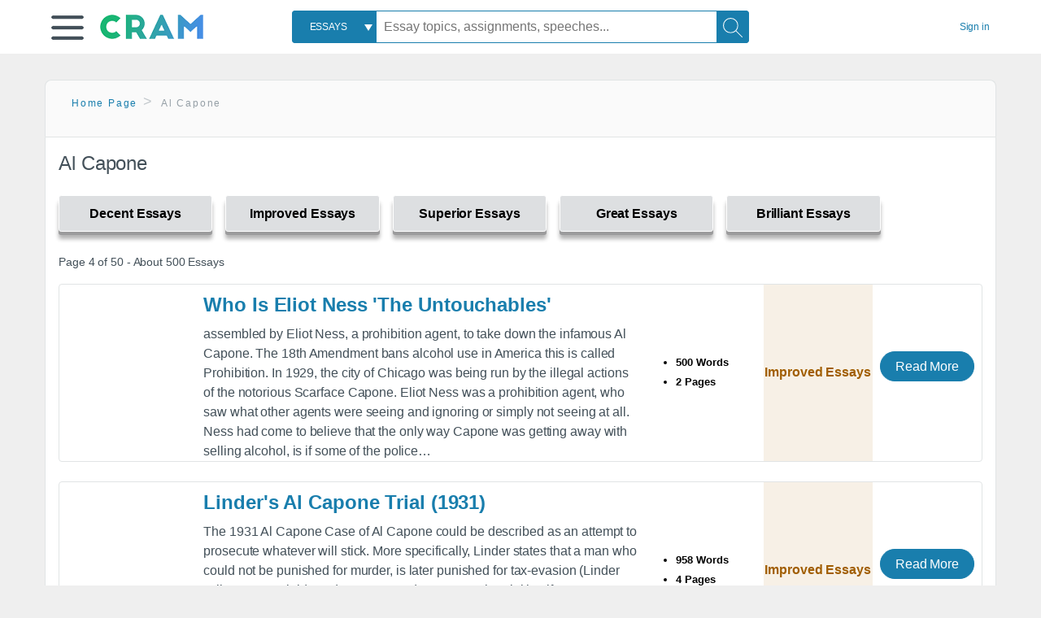

--- FILE ---
content_type: text/html; charset=UTF-8
request_url: https://www.cram.com/subjects/al-capone/4
body_size: 2411
content:
<!DOCTYPE html>
<html lang="en">
<head>
    <meta charset="utf-8">
    <meta name="viewport" content="width=device-width, initial-scale=1">
    <title></title>
    <style>
        body {
            font-family: "Arial";
        }
    </style>
    <script type="text/javascript">
    window.awsWafCookieDomainList = ['monografias.com','cram.com','studymode.com','buenastareas.com','trabalhosfeitos.com','etudier.com','studentbrands.com','ipl.org','123helpme.com','termpaperwarehouse.com'];
    window.gokuProps = {
"key":"AQIDAHjcYu/GjX+QlghicBgQ/7bFaQZ+m5FKCMDnO+vTbNg96AEYu9KlIH1uFG9YYkahiRf7AAAAfjB8BgkqhkiG9w0BBwagbzBtAgEAMGgGCSqGSIb3DQEHATAeBglghkgBZQMEAS4wEQQMQ9T3cDcw+r/kDAqrAgEQgDuFtlVWMcdBTJNubbWyYnFs86RLeZ/0Xzz4PIaBvbJbUNeY6PO6NNrI91dYimekTQmv0N7nMLL7SwSdxQ==",
          "iv":"D549MgBZ9wAACX/T",
          "context":"YyV86cMHZ96U5prm7XVkdpgVlDWqUuynb8rT/qKHDEHXg0nVow9kJ/t4XoHCICphnNFweX4ZrvcaLGxjkx9WUgERSzaoacTnAwHPZLz4sDJtjingnitWURkmludKKYfvb6YzRaKFiKYJg3Levu9Apm2BP2X6gLlBsAXnONCO8mA3rIhrWQv9VPcPBU/[base64]/6/sU9fSGNA/LDAT+iFBEYKRH+aKJPkB0YTUjHyIzlULwNqsdI0mEjIpRZZZ1/KYcspA5SjxZjsMGMdsUr+WOhDcMnDt8o0h1MsPOqFsm2XznAMrbLZ0YECSWiCV5R9jzYyK6HhS/yUUIslZwG+TwwSAte0+IhygaLnP79rA7lRCCWrq5kjUMnkrLgDy70y7O5JNaCyoTOrcaDMxtw52FY11sZjFNOuKHFCSjnBTdJMRjOrmBnzWA=="
};
    </script>
    <script src="https://ab840a5abf4d.9b6e7044.us-east-2.token.awswaf.com/ab840a5abf4d/b0f70ab89207/67ffe6c1202c/challenge.js"></script>
</head>
<body>
    <div id="challenge-container"></div>
    <script type="text/javascript">
        AwsWafIntegration.saveReferrer();
        AwsWafIntegration.checkForceRefresh().then((forceRefresh) => {
            if (forceRefresh) {
                AwsWafIntegration.forceRefreshToken().then(() => {
                    window.location.reload(true);
                });
            } else {
                AwsWafIntegration.getToken().then(() => {
                    window.location.reload(true);
                });
            }
        });
    </script>
    <noscript>
        <h1>JavaScript is disabled</h1>
        In order to continue, we need to verify that you're not a robot.
        This requires JavaScript. Enable JavaScript and then reload the page.
    </noscript>
</body>
</html>

--- FILE ---
content_type: text/html; charset=utf-8
request_url: https://www.cram.com/subjects/al-capone/4
body_size: 9363
content:
<!DOCTYPE html>
<html lang="en">
<head>
    <meta charset="utf-8">
    <script
    src="https://cdn.cookielaw.org/consent/8c5c61b2-0360-4b96-93b5-caf0e9f8d4ac/OtAutoBlock.js"
    type="text/javascript"
    ></script>
        <script data-ot-ignore type="text/javascript" src="https://ab840a5abf4d.edge.sdk.awswaf.com/ab840a5abf4d/b0f70ab89207/challenge.compact.js" defer></script>
     <link href="/frontend/criticalcss/category.min.css?v=2.2.8" media="screen" rel="stylesheet" type="text/css" >
    
    <!--route specific sync tags-->
    <script>
        window.dataLayer = window.dataLayer || [];
        var gtmEnv = 'true' ? 'production' : 'development';
        dataLayer.push({"environment": gtmEnv});
        dataLayer.push({"version":"2.2.8"});
        
    </script>
    
    <!-- Google Tag Manager -->
    <script>(function(w,d,s,l,i){w[l]=w[l]||[];w[l].push({'gtm.start':
            new Date().getTime(),event:'gtm.js'});var f=d.getElementsByTagName(s)[0],j=d.createElement(s),dl=l!='dataLayer'?'&l='+l:'';
            j.setAttributeNode(d.createAttribute('data-ot-ignore'));j.setAttribute('class','optanon-category-C0001');
            j.async=true;j.src='https://www.googletagmanager.com/gtm.js?id='+i+dl;f.parentNode.insertBefore(j,f);
    })(window,document,'script','dataLayer','GTM-KCC7SF');</script>
    <!-- End Google Tag Manager -->
    <title>Results Page 4 Al Capone | Cram</title>
    <meta http-equiv="X-UA-Compatible" content="IE=edge">
    <meta name="viewport" content="width=device-width, initial-scale=1.0">
    <meta name="Description" content="31-40(of 500) Free Essays from Cram | assembled by Eliot Ness, a prohibition agent, to take down the infamous Al Capone. The 18th Amendment bans alcohol use in America..."/>

    <link rel="canonical" href="https://www.cram.com/subjects/al-capone/4"/>

        <link rel="next" href="https://www.cram.com/subjects/al-capone/5"/>

        <link rel="prev" href="https://www.cram.com/subjects/al-capone/3"/>


</head>
<body class="gray-ultra-light--bg">
<!-- Google Tag Manager (noscript) -->
<noscript><iframe src="https://www.googletagmanager.com/ns.html?id=GTM-KCC7SF" height="0" width="0" style="display:none;visibility:hidden"></iframe></noscript>
<!-- End Google Tag Manager (noscript) -->

<div class="white--bg gray-ultra-light--bg-small">
   <nav class="row top-nav top-nav--slim">
      <div class="columns small-8 medium-4 large-3 full-height position-relative">
         <a href="javascript:void(0);" role="button" aria-label="Main menu open" aria-expanded="false" id="hamburgerExpand" class="burger full-height vert-align-middle display-inline-block cursor-pointer position-relative" data-bv-click="toggleVis():'burger-popup-menu';toggleAttr('aria-expanded','true','false'):'hamburgerExpand';">
            <img data-ot-ignore class="vert-center burger__hero-img" alt="burger-menu" src="//beckett.cram.com/1.17/images/icons/burger.png"/>     
                  
         </a>  
         <div class="card bv-popup card--bv-popup card--bv-popup--burger card--bv-popup--burger-left" id="burger-popup-menu">
            <ul class="card__menu-list ">
               <li class="card__menu-list-item text-xs">
                  <a class="card__menu-list-link display-block brand-primary--hover" 
                     href="/"
                     >
                  Home
                  </a>
               </li>
               <li class="card__menu-list-item card__menu-list-header text-xs">
                  <a class="card__menu-list-link display-block brand-primary--hover"
                     href="/flashcards" 
                     >
                  Flashcards
                  </a>
               </li>
               <li class="card__menu-list-item text-xs">
                  <a class="card__menu-list-link display-block brand-primary--hover" 
                     href="/flashcards/create"
                     >
                  Create Flashcards
                  </a>
               </li>
               <li class="card__menu-list-item text-xs">
                  <a class="card__menu-list-link display-block brand-primary--hover" 
                     href="/chat-with-pdf"
                     >
                  Chat with PDF
                  </a>
               </li>
               <li class="card__menu-list-item card__menu-list-header text-xs display-block">
                  <a class="card__menu-list-link display-block brand-primary--hover"  
                     href="/writing"
                     >
                  Essays
                  </a>
               </li>
               <li class="card__menu-list-item text-xs">
                  <a class="card__menu-list-link display-block brand-primary--hover"  
                     href="/topics"
                     >
                  Essay Topics
                  </a>
               </li>
               <li class="card__menu-list-item text-xs display-block">
                  <a class="card__menu-list-link display-block brand-primary--hover"  
                     href="/writing-tool/edit"
                     >
                  Language and Plagiarism Checks
                  </a>
               </li>
            </ul>
         </div>        
         <div class="show-for-large display-inline-block full-height">
            <a href="/" class="cursor-pointer">
               <img data-ot-ignore name="Homepage" class="vert-center" src="//beckett.cram.com/1.17/images/logos/cram/logo-cram.png" width="127" height="30"/>
            </a>
         </div>
         <div class="hide-for-large-up display-inline-block vert-align-middle full-height">
            <a href="/" class="cursor-pointer">
               <img data-ot-ignore name="Homepage" class="vert-center" src="//beckett.cram.com/1.17/images/logos/cram/logo-cram-mobile.png" width="84" height="20"/>
            </a>
         </div>
      </div>
      <div class="columns position-relative small-2 medium-6 large-6 full-height">
         <div class="search-box search-box--blue header-splat__search-box header-splat__search-box--custom-nav vert-center--medium " id="cram-search-box">
            <form class="toggle-trigger" id="" action="/search_results" method="">
               <a href="javascript:void(0);" role="combobox" class="center uppercase weight-500 text-xs cursor-pointer search-box__select" data-bv-click="toggleVis():'search-select-popup';">
               <span class="search-box__select-text">
               Essays
               </span>
               </a>
               <div class="card bv-popup card--bv-popup search-box__popup" id="search-select-popup">
                  <ul class="card__menu-list ">
                     <li class="card__menu-list-item cursor-pointer white align-left uppercase text-xs display-block">
                        <a class="card__menu-list-link display-block blue blue--hover" 
                           data-bv-click="setFocus():'search-box__input';toggleVis():'search-select-popup';">
                        Essays
                        </a>
                     </li>
                     <li class="card__menu-list-item cursor-pointer white align-left uppercase text-xs display-block">
                        <a class="card__menu-list-link display-block blue--hover" 
                           href="/"
                           >
                        FlashCards
                        </a>
                     </li>
                  </ul>
               </div>
               <input type="text" class="search-box__input search-box search-box__input--with-select search-box__input--splat-header" name="query" id="search-box__input" placeholder="Essay topics, assignments, speeches..." value=""/>
               <button aria-label="Search" class="search-box__button search-box__button search-box__button--splat-header" type="submit"/>
               <div class="search-box__svg-cont">
                <img class="search-box__svg search-box__svg-middle" src="//beckett.cram.com/1.17/images/icons/cram/magnifying-glass.svg"/>
               </div>
               </button>
            </form>
         </div>
         <div 
            class="header-splat__search-toggle-container header-splat__search-toggle-container--custom-nav">
                <div class="search-box__svg-cont">
                    <img
                        class="search-box__svg search-box__svg-middle" 
                        src="//beckett.cram.com/1.17/images/icons/cram/magnifying-glass-mobile.svg"
                        data-bv-click="toggleClass('conditionally-visible'):'cram-search-box';">
                </div>
         </div>
      </div>
      
      <div class="columns small-2 medium-2 large-1 full-height align-right">
         
         <div id="account-signin-link" class="green vert-center">
            <a href="/sign-in" class="brand-primary text-xs">Sign&nbsp;in</a>
         </div>

         <!--account menu-->
         <div id="account-signedin-menu" class="burger full-height vert-align-middle display-inline-block cursor-pointer position-relative" data-bv-click="toggleVis():'account-popup-menu';" style="display:none;">
            <img class="vert-center" src="//beckett.cram.com/1.17/images/icons/user-icon-blue.png"/>
            <div class="card bv-popup card--bv-popup card--bv-popup--burger card--bv-popup--burger-right" id="account-popup-menu">
               <ul class="card__menu-list ">
                  <li class="card__menu-list-item text-xs">
                     <a class="card__menu-list-link display-block brand-primary--hover" 
                        href="/dashboard-flashcards#flashcards"
                        >
                     Flashcard Dashboard
                     </a>
                  </li>
                  <li class="card__menu-list-item text-xs">
                     <a class="card__menu-list-link display-block brand-primary--hover" 
                        href="/dashboard"
                        >
                     Essay Dashboard
                     </a>
                  </li>
                  <li class="card__menu-list-item text-xs">
                     <a class="card__menu-list-link display-block brand-primary--hover" 
                        href="https://www.cram.com/dashboard/settings"
                        >
                     Essay Settings
                     </a>
                  </li>
                  <li class="card__menu-list-item text-xs">
                     <a class="card__menu-list-link display-block brand-primary--hover" 
                        href="/sign-out"
                        >
                     Sign Out
                     </a>
                  </li>
               </ul>
            </div>
         </div>
         <!--end account menu-->

      </div>
   </nav>
</div>


<div class="row padding-top-2 margin-2">
    <div class="columns position-relative small-12">
        <div class="section--rounded-top section--floating__tab-heading section-gray--bg">
            <ul class="nav-breadcrumbs margin-1 unstyled">
                        <li class="display-inline-block"><a href="/" class="nav-breadcrumbs__item brand-primary capitalize">Home Page</a></li>
                        <li class="nav-breadcrumbs__item capitalize display-inline-block">Al Capone</li>
            
            </ul>
        </div>
        <section class="section--floating section--rounded-bottom white--bg">
            <div class="columns small-12 medium-12 large-8 position-relative no-padding">
              <div id="divCategory" url="/subjects/al-capone" class="section-heading">
                  <h1 class="heading-m">Al Capone</h1>
              </div>
            </div>           
            <div id="divSpinner" class="sb-modal" style="display:none">
                <div style="overflow:hidden">
                    <div class="spinner">
                      Loading...
                  </div>
                </div>
            </div>
            <div class="columns large-12 position-relative no-padding">
                <div class="section-legend-essay-grade">
                        
                        <div class="columns small-4 medium-3 large-2 filter-tab-single grade-legend cursor-pointer " 
                        data-val="1" title="Include rating to filter" 
                        data-selected="false"><span>Decent Essays</span></div>
                        
                        <div class="columns small-4 medium-3 large-2 filter-tab-single grade-legend cursor-pointer " 
                        data-val="2" title="Include rating to filter" 
                        data-selected="false"><span>Improved Essays</span></div>
                        
                        <div class="columns small-4 medium-3 large-2 filter-tab-single grade-legend cursor-pointer " 
                        data-val="3" title="Include rating to filter" 
                        data-selected="false"><span>Superior Essays</span></div>
                        
                        <div class="columns small-4 medium-3 large-2 filter-tab-single grade-legend cursor-pointer " 
                        data-val="4" title="Include rating to filter" 
                        data-selected="false"><span>Great Essays</span></div>
                        
                        <div class="columns small-4 medium-3 large-2 filter-tab-single grade-legend cursor-pointer " 
                        data-val="5" title="Include rating to filter" 
                        data-selected="false"><span>Brilliant Essays</span></div>
              </div>  
            </div>             
            <ul id="paper-results" class="unstyled">
                <section>
                  <div class="row">
                    <div class="columns small-12 position-relative medium-12 large-12 no-padding">
                      <div class="columns small-12 medium-12 large-12 large-3 align-left margin-1 text-s">
                        <div>
                          Page 4 of 50 - About 500 Essays
                        </div>
                      </div>
                
                    </div>
                  </div>
                </section>
                    
                    <li>
                        <div class="columns small-12 medium-12 large-12 card box-shadow card-grade-essay">
                            <div class="columns small-12 medium-12 hide-for-large position-relative card-grade-essay-grade-col grade-improved-essays">
                                <div><span>Improved Essays</span></div>
                            </div>
                            <div class="columns small-4 medium-2 position-relative card-grade-essay-placeholder-col">
                              <a href="/essay/Who-Is-Eliot-Ness-The-Untouchables/4CBB2C0CCF68843F">
                                <img src="//beckett.cram.com/1.17/images/placeholders/default_paper_7.png" width="100%">
                              </a>
                            </div>
                            <div class="columns  small-8 medium-10 position-relative hide-for-large card-grade-essay-words-col padding-left-1-imp">
                                <a href="/essay/Who-Is-Eliot-Ness-The-Untouchables/4CBB2C0CCF68843F" class="hide-for-large">
                                  <h2 class="heading-s weight-700 brand-secondary">Who Is Eliot Ness &#x27;The Untouchables&#x27;</h2>
                                </a>
                                <ul>
                                  <li>500 Words</li>
                                  <li>2 Pages</li>
                                  
                                </ul>
                            </div>
                            <div class="columns small-12 medium-12 large-7 position-relative">
                                <div class="card-grade-essay-preview-col show-for-large">
                                  <a href="/essay/Who-Is-Eliot-Ness-The-Untouchables/4CBB2C0CCF68843F" class="show-for-large">
                                      <h2 class="heading-m weight-700 brand-secondary">Who Is Eliot Ness &#x27;The Untouchables&#x27;</h2>
                                  </a>
                                </div>
                                <p class="text-m break-word word-break text-ellipsis-after">assembled by Eliot Ness, a prohibition agent, to take down the infamous Al Capone. 
                        	The 18th Amendment bans alcohol use in America this is called Prohibition.  In 1929, the city of Chicago was being run by the illegal actions of the notorious Scarface Capone.  Eliot Ness was a prohibition agent, who saw what other agents were seeing and ignoring or simply not seeing at all.  Ness had come to believe that the only way Capone was getting away with selling alcohol, is if some of the police&hellip;</p>
                            </div>
                            <div class="columns large-2-5 position-relative show-for-large card-grade-essay-words-col">
                                <ul>
                                  <li>500 Words</li>
                                  <li>2 Pages</li>
                                  
                                </ul>
                            </div>
                            <div class="columns large-2-5 show-for-large position-relative  card-grade-essay-grade-col grade-improved-essays">
                                <div><span>Improved Essays</span></div>
                            </div>
                            <div class="columns small-12 medium-12 large-2-5 position-relative card-grade-essay-button-col no-padding">
                              <a class="button text-m " href="/essay/Who-Is-Eliot-Ness-The-Untouchables/4CBB2C0CCF68843F">Read More</a>
                            </div>
                        </div>
                    </li>
                    
                    <li>
                        <div class="columns small-12 medium-12 large-12 card box-shadow card-grade-essay">
                            <div class="columns small-12 medium-12 hide-for-large position-relative card-grade-essay-grade-col grade-improved-essays">
                                <div><span>Improved Essays</span></div>
                            </div>
                            <div class="columns small-4 medium-2 position-relative card-grade-essay-placeholder-col">
                              <a href="/essay/Al-Capone-The-Case-Of-Al-Capone/P39ABMLU6E45">
                                <img src="//beckett.cram.com/1.17/images/placeholders/default_paper_7.png" width="100%">
                              </a>
                            </div>
                            <div class="columns  small-8 medium-10 position-relative hide-for-large card-grade-essay-words-col padding-left-1-imp">
                                <a href="/essay/Al-Capone-The-Case-Of-Al-Capone/P39ABMLU6E45" class="hide-for-large">
                                  <h2 class="heading-s weight-700 brand-secondary">Linder&#x27;s Al Capone Trial (1931)</h2>
                                </a>
                                <ul>
                                  <li>958 Words</li>
                                  <li>4 Pages</li>
                                  
                                </ul>
                            </div>
                            <div class="columns small-12 medium-12 large-7 position-relative">
                                <div class="card-grade-essay-preview-col show-for-large">
                                  <a href="/essay/Al-Capone-The-Case-Of-Al-Capone/P39ABMLU6E45" class="show-for-large">
                                      <h2 class="heading-m weight-700 brand-secondary">Linder&#x27;s Al Capone Trial (1931)</h2>
                                  </a>
                                </div>
                                <p class="text-m break-word word-break text-ellipsis-after">The 1931 Al Capone Case of Al Capone could be described as an attempt to prosecute whatever will stick. More specifically, Linder states that a man who could not be punished for murder, is later punished for tax-evasion (Linder “All Capone Trial (1931): An Account”). However, the trial itself was not easy. More specifically, the witnesses needed to be made up of individuals who would turn on Capone (Linder “All Capone Trial (1931): An Account”). Even more so, Capone attempted to influence the&hellip;</p>
                            </div>
                            <div class="columns large-2-5 position-relative show-for-large card-grade-essay-words-col">
                                <ul>
                                  <li>958 Words</li>
                                  <li>4 Pages</li>
                                  
                                </ul>
                            </div>
                            <div class="columns large-2-5 show-for-large position-relative  card-grade-essay-grade-col grade-improved-essays">
                                <div><span>Improved Essays</span></div>
                            </div>
                            <div class="columns small-12 medium-12 large-2-5 position-relative card-grade-essay-button-col no-padding">
                              <a class="button text-m " href="/essay/Al-Capone-The-Case-Of-Al-Capone/P39ABMLU6E45">Read More</a>
                            </div>
                        </div>
                    </li>
                    
                    <li>
                        <div class="columns small-12 medium-12 large-12 card box-shadow card-grade-essay">
                            <div class="columns small-12 medium-12 hide-for-large position-relative card-grade-essay-grade-col grade-improved-essays">
                                <div><span>Improved Essays</span></div>
                            </div>
                            <div class="columns small-4 medium-2 position-relative card-grade-essay-placeholder-col">
                              <a href="/essay/Al-Capone-Research-Paper-Outline/EBC8FFDD3A8BE964">
                                <img src="//beckett.cram.com/1.17/images/placeholders/default_paper_7.png" width="100%">
                              </a>
                            </div>
                            <div class="columns  small-8 medium-10 position-relative hide-for-large card-grade-essay-words-col padding-left-1-imp">
                                <a href="/essay/Al-Capone-Research-Paper-Outline/EBC8FFDD3A8BE964" class="hide-for-large">
                                  <h2 class="heading-s weight-700 brand-secondary">Al Capone Research Paper Outline</h2>
                                </a>
                                <ul>
                                  <li>755 Words</li>
                                  <li>4 Pages</li>
                                  
                                </ul>
                            </div>
                            <div class="columns small-12 medium-12 large-7 position-relative">
                                <div class="card-grade-essay-preview-col show-for-large">
                                  <a href="/essay/Al-Capone-Research-Paper-Outline/EBC8FFDD3A8BE964" class="show-for-large">
                                      <h2 class="heading-m weight-700 brand-secondary">Al Capone Research Paper Outline</h2>
                                  </a>
                                </div>
                                <p class="text-m break-word word-break text-ellipsis-after">all was Alphonse Gabriel Capone, better known as Al “Scarface” Capone. Born in Brooklyn, New York on January 17th, 1899 to two Italian, immigrant parents (Gabriele and Teresina Capone), Capone’s early life was not an easy one. As a child, Capone showed great promise in his studies, but was expelled from Catholic school at the age of 14 for striking a female teacher in the face. On the streets, Capone was nearly immediately pushed into the criminal world. At 20 years old Capone was invited to&hellip;</p>
                            </div>
                            <div class="columns large-2-5 position-relative show-for-large card-grade-essay-words-col">
                                <ul>
                                  <li>755 Words</li>
                                  <li>4 Pages</li>
                                  
                                </ul>
                            </div>
                            <div class="columns large-2-5 show-for-large position-relative  card-grade-essay-grade-col grade-improved-essays">
                                <div><span>Improved Essays</span></div>
                            </div>
                            <div class="columns small-12 medium-12 large-2-5 position-relative card-grade-essay-button-col no-padding">
                              <a class="button text-m " href="/essay/Al-Capone-Research-Paper-Outline/EBC8FFDD3A8BE964">Read More</a>
                            </div>
                        </div>
                    </li>
                    
                    <li>
                        <div class="columns small-12 medium-12 large-12 card box-shadow card-grade-essay">
                            <div class="columns small-12 medium-12 hide-for-large position-relative card-grade-essay-grade-col grade-superior-essays">
                                <div><span>Superior Essays</span></div>
                            </div>
                            <div class="columns small-4 medium-2 position-relative card-grade-essay-placeholder-col">
                              <a href="/essay/What-Were-Al-Capones-Accomplishments/FCNZYY3YMDV">
                                <img src="//beckett.cram.com/1.17/images/placeholders/default_paper_7.png" width="100%">
                              </a>
                            </div>
                            <div class="columns  small-8 medium-10 position-relative hide-for-large card-grade-essay-words-col padding-left-1-imp">
                                <a href="/essay/What-Were-Al-Capones-Accomplishments/FCNZYY3YMDV" class="hide-for-large">
                                  <h2 class="heading-s weight-700 brand-secondary">What Were Al Capone&#x27;s Accomplishments</h2>
                                </a>
                                <ul>
                                  <li>2142 Words</li>
                                  <li>9 Pages</li>
                                  
                                </ul>
                            </div>
                            <div class="columns small-12 medium-12 large-7 position-relative">
                                <div class="card-grade-essay-preview-col show-for-large">
                                  <a href="/essay/What-Were-Al-Capones-Accomplishments/FCNZYY3YMDV" class="show-for-large">
                                      <h2 class="heading-m weight-700 brand-secondary">What Were Al Capone&#x27;s Accomplishments</h2>
                                  </a>
                                </div>
                                <p class="text-m break-word word-break text-ellipsis-after">much farther with a kind word and a gun than you can with a kind word alone.”  Al Capone was the most notorious gangster in history. From early gang activity to a major crime organization, he was the leading criminal in illegal activities such as smuggling and bootlegging. He had an impact on the public’s eye, the government, and the Chicago community from the 1920s towards the 1930s. Throughout this period, Al Capone was viewed as a celebrity. During the Prohibition Era, he secured his fame and&hellip;</p>
                            </div>
                            <div class="columns large-2-5 position-relative show-for-large card-grade-essay-words-col">
                                <ul>
                                  <li>2142 Words</li>
                                  <li>9 Pages</li>
                                  
                                </ul>
                            </div>
                            <div class="columns large-2-5 show-for-large position-relative  card-grade-essay-grade-col grade-superior-essays">
                                <div><span>Superior Essays</span></div>
                            </div>
                            <div class="columns small-12 medium-12 large-2-5 position-relative card-grade-essay-button-col no-padding">
                              <a class="button text-m " href="/essay/What-Were-Al-Capones-Accomplishments/FCNZYY3YMDV">Read More</a>
                            </div>
                        </div>
                    </li>
                    
                    <li>
                        <div class="columns small-12 medium-12 large-12 card box-shadow card-grade-essay">
                            <div class="columns small-12 medium-12 hide-for-large position-relative card-grade-essay-grade-col grade-superior-essays">
                                <div><span>Superior Essays</span></div>
                            </div>
                            <div class="columns small-4 medium-2 position-relative card-grade-essay-placeholder-col">
                              <a href="/essay/The-Success-Of-Al-Capone/PK8QYJ69GREEX">
                                <img src="//beckett.cram.com/1.17/images/placeholders/default_paper_7.png" width="100%">
                              </a>
                            </div>
                            <div class="columns  small-8 medium-10 position-relative hide-for-large card-grade-essay-words-col padding-left-1-imp">
                                <a href="/essay/The-Success-Of-Al-Capone/PK8QYJ69GREEX" class="hide-for-large">
                                  <h2 class="heading-s weight-700 brand-secondary">Al Capone&#x27;s Influence On Organized Crime</h2>
                                </a>
                                <ul>
                                  <li>1156 Words</li>
                                  <li>5 Pages</li>
                                  
                                </ul>
                            </div>
                            <div class="columns small-12 medium-12 large-7 position-relative">
                                <div class="card-grade-essay-preview-col show-for-large">
                                  <a href="/essay/The-Success-Of-Al-Capone/PK8QYJ69GREEX" class="show-for-large">
                                      <h2 class="heading-m weight-700 brand-secondary">Al Capone&#x27;s Influence On Organized Crime</h2>
                                  </a>
                                </div>
                                <p class="text-m break-word word-break text-ellipsis-after">Al Capone
                        Al Capone was a crime boss and his success flourished in the 1920s.  He owned towns, and almost owned the nation.  Throughout the years, he has been a subject of many art forms such as movies and books.  Even though he was responsible for many violent murders, Capone was still a celebrity during the 1920s.  Capone caused the people that knew him to shrink in fear, while still making America awe at him.  When Prohibition was put into place, people like Capone stepped in and took&hellip;</p>
                            </div>
                            <div class="columns large-2-5 position-relative show-for-large card-grade-essay-words-col">
                                <ul>
                                  <li>1156 Words</li>
                                  <li>5 Pages</li>
                                  
                                </ul>
                            </div>
                            <div class="columns large-2-5 show-for-large position-relative  card-grade-essay-grade-col grade-superior-essays">
                                <div><span>Superior Essays</span></div>
                            </div>
                            <div class="columns small-12 medium-12 large-2-5 position-relative card-grade-essay-button-col no-padding">
                              <a class="button text-m " href="/essay/The-Success-Of-Al-Capone/PK8QYJ69GREEX">Read More</a>
                            </div>
                        </div>
                    </li>
                    
                    <li>
                        <div class="columns small-12 medium-12 large-12 card box-shadow card-grade-essay">
                            <div class="columns small-12 medium-12 hide-for-large position-relative card-grade-essay-grade-col grade-improved-essays">
                                <div><span>Improved Essays</span></div>
                            </div>
                            <div class="columns small-4 medium-2 position-relative card-grade-essay-placeholder-col">
                              <a href="/essay/Al-Capones-Accomplishments/FCYFA5J7XDV">
                                <img src="//beckett.cram.com/1.17/images/placeholders/default_paper_7.png" width="100%">
                              </a>
                            </div>
                            <div class="columns  small-8 medium-10 position-relative hide-for-large card-grade-essay-words-col padding-left-1-imp">
                                <a href="/essay/Al-Capones-Accomplishments/FCYFA5J7XDV" class="hide-for-large">
                                  <h2 class="heading-s weight-700 brand-secondary">Al Capone&#x27;s Accomplishments</h2>
                                </a>
                                <ul>
                                  <li>750 Words</li>
                                  <li>3 Pages</li>
                                  
                                </ul>
                            </div>
                            <div class="columns small-12 medium-12 large-7 position-relative">
                                <div class="card-grade-essay-preview-col show-for-large">
                                  <a href="/essay/Al-Capones-Accomplishments/FCYFA5J7XDV" class="show-for-large">
                                      <h2 class="heading-m weight-700 brand-secondary">Al Capone&#x27;s Accomplishments</h2>
                                  </a>
                                </div>
                                <p class="text-m break-word word-break text-ellipsis-after">“You can go a long way with a smile. You can go a lot further with a smile and a gun.”-Al Capone. The 1920’s was a time of crime and rebellion introduced to America through the work of Al Capone and his mafia, the prohibition movement, and the creation of Speakeasies. 
                        	Al Capone was born on January 17 1899 in New York to his parents who moved to New York from Italy. He grew up in the slums near the Navy Yard, surrounded by bars and sailors who sought vice. “The family was a regular, law abiding&hellip;</p>
                            </div>
                            <div class="columns large-2-5 position-relative show-for-large card-grade-essay-words-col">
                                <ul>
                                  <li>750 Words</li>
                                  <li>3 Pages</li>
                                  
                                </ul>
                            </div>
                            <div class="columns large-2-5 show-for-large position-relative  card-grade-essay-grade-col grade-improved-essays">
                                <div><span>Improved Essays</span></div>
                            </div>
                            <div class="columns small-12 medium-12 large-2-5 position-relative card-grade-essay-button-col no-padding">
                              <a class="button text-m " href="/essay/Al-Capones-Accomplishments/FCYFA5J7XDV">Read More</a>
                            </div>
                        </div>
                    </li>
                    
                    <li>
                        <div class="columns small-12 medium-12 large-12 card box-shadow card-grade-essay">
                            <div class="columns small-12 medium-12 hide-for-large position-relative card-grade-essay-grade-col grade-improved-essays">
                                <div><span>Improved Essays</span></div>
                            </div>
                            <div class="columns small-4 medium-2 position-relative card-grade-essay-placeholder-col">
                              <a href="/essay/Alphonse-Gabriel-Capone-Italian-Immigrants/E2C49253A29D25B6">
                                <img src="//beckett.cram.com/1.17/images/placeholders/default_paper_7.png" width="100%">
                              </a>
                            </div>
                            <div class="columns  small-8 medium-10 position-relative hide-for-large card-grade-essay-words-col padding-left-1-imp">
                                <a href="/essay/Alphonse-Gabriel-Capone-Italian-Immigrants/E2C49253A29D25B6" class="hide-for-large">
                                  <h2 class="heading-s weight-700 brand-secondary">Alphonse Gabriel Capone: Italian Immigrants</h2>
                                </a>
                                <ul>
                                  <li>881 Words</li>
                                  <li>4 Pages</li>
                                  
                                </ul>
                            </div>
                            <div class="columns small-12 medium-12 large-7 position-relative">
                                <div class="card-grade-essay-preview-col show-for-large">
                                  <a href="/essay/Alphonse-Gabriel-Capone-Italian-Immigrants/E2C49253A29D25B6" class="show-for-large">
                                      <h2 class="heading-m weight-700 brand-secondary">Alphonse Gabriel Capone: Italian Immigrants</h2>
                                  </a>
                                </div>
                                <p class="text-m break-word word-break text-ellipsis-after">Gabriel Capone was born in the district of Brooklyn in New York. His parents are of Italian origin and immigrated in the United States in 1888. By this time there was a massive wave of immigration in America called “New immigration”, the third and largest wave of immigration from Europe consisted of slaves, Jews and Italian. Those new immigrants were mostly artisans and peasants who leave poverty in Italy to begin a new life in United States. There were also a small population of craftsmen like&hellip;</p>
                            </div>
                            <div class="columns large-2-5 position-relative show-for-large card-grade-essay-words-col">
                                <ul>
                                  <li>881 Words</li>
                                  <li>4 Pages</li>
                                  
                                </ul>
                            </div>
                            <div class="columns large-2-5 show-for-large position-relative  card-grade-essay-grade-col grade-improved-essays">
                                <div><span>Improved Essays</span></div>
                            </div>
                            <div class="columns small-12 medium-12 large-2-5 position-relative card-grade-essay-button-col no-padding">
                              <a class="button text-m " href="/essay/Alphonse-Gabriel-Capone-Italian-Immigrants/E2C49253A29D25B6">Read More</a>
                            </div>
                        </div>
                    </li>
                    
                    <li>
                        <div class="columns small-12 medium-12 large-12 card box-shadow card-grade-essay">
                            <div class="columns small-12 medium-12 hide-for-large position-relative card-grade-essay-grade-col grade-improved-essays">
                                <div><span>Improved Essays</span></div>
                            </div>
                            <div class="columns small-4 medium-2 position-relative card-grade-essay-placeholder-col">
                              <a href="/essay/Prohibition-Of-The-1920s/FCK5ACQ659V">
                                <img src="//beckett.cram.com/1.17/images/placeholders/default_paper_7.png" width="100%">
                              </a>
                            </div>
                            <div class="columns  small-8 medium-10 position-relative hide-for-large card-grade-essay-words-col padding-left-1-imp">
                                <a href="/essay/Prohibition-Of-The-1920s/FCK5ACQ659V" class="hide-for-large">
                                  <h2 class="heading-s weight-700 brand-secondary">Prohibition Of The 1920&#x27;s</h2>
                                </a>
                                <ul>
                                  <li>340 Words</li>
                                  <li>2 Pages</li>
                                  
                                </ul>
                            </div>
                            <div class="columns small-12 medium-12 large-7 position-relative">
                                <div class="card-grade-essay-preview-col show-for-large">
                                  <a href="/essay/Prohibition-Of-The-1920s/FCK5ACQ659V" class="show-for-large">
                                      <h2 class="heading-m weight-700 brand-secondary">Prohibition Of The 1920&#x27;s</h2>
                                  </a>
                                </div>
                                <p class="text-m break-word word-break text-ellipsis-after">production or selling of alcohol. Speakeasies are illegal hangouts where mostly men go to drink. The increase in gang violence and other crimes, like Al Capone, led to support from many people for Prohibition by the end of the roaring twenties. 
                        	Al Capone was the most fierce gangster of the 1920s and possibly the most feared and successful of all time. Al Capone&hellip;</p>
                            </div>
                            <div class="columns large-2-5 position-relative show-for-large card-grade-essay-words-col">
                                <ul>
                                  <li>340 Words</li>
                                  <li>2 Pages</li>
                                  
                                </ul>
                            </div>
                            <div class="columns large-2-5 show-for-large position-relative  card-grade-essay-grade-col grade-improved-essays">
                                <div><span>Improved Essays</span></div>
                            </div>
                            <div class="columns small-12 medium-12 large-2-5 position-relative card-grade-essay-button-col no-padding">
                              <a class="button text-m " href="/essay/Prohibition-Of-The-1920s/FCK5ACQ659V">Read More</a>
                            </div>
                        </div>
                    </li>
                    
                    <li>
                        <div class="columns small-12 medium-12 large-12 card box-shadow card-grade-essay">
                            <div class="columns small-12 medium-12 hide-for-large position-relative card-grade-essay-grade-col grade-improved-essays">
                                <div><span>Improved Essays</span></div>
                            </div>
                            <div class="columns small-4 medium-2 position-relative card-grade-essay-placeholder-col">
                              <a href="/essay/Marc-Whinerys-The-Untouchables/96B4A661DF8235A4">
                                <img src="//beckett.cram.com/1.17/images/placeholders/default_paper_7.png" width="100%">
                              </a>
                            </div>
                            <div class="columns  small-8 medium-10 position-relative hide-for-large card-grade-essay-words-col padding-left-1-imp">
                                <a href="/essay/Marc-Whinerys-The-Untouchables/96B4A661DF8235A4" class="hide-for-large">
                                  <h2 class="heading-s weight-700 brand-secondary">Marc Whinery&#x27;s The Untouchables</h2>
                                </a>
                                <ul>
                                  <li>649 Words</li>
                                  <li>3 Pages</li>
                                  
                                </ul>
                            </div>
                            <div class="columns small-12 medium-12 large-7 position-relative">
                                <div class="card-grade-essay-preview-col show-for-large">
                                  <a href="/essay/Marc-Whinerys-The-Untouchables/96B4A661DF8235A4" class="show-for-large">
                                      <h2 class="heading-m weight-700 brand-secondary">Marc Whinery&#x27;s The Untouchables</h2>
                                  </a>
                                </div>
                                <p class="text-m break-word word-break text-ellipsis-after">the Eighteenth Amendment, or also known as Prohibition. This amendment prohibit the use of consumption or sale of alcohol. He joined the Prohibition Act in 1927 and reunited a team known as “The Untouchables” to battle the activities of Al Capone. 
                            Al Capone was responsible for many acts of violence. He was a person of good and wanted to do right by his family, but after the death of his father he met Johnny Torrio who invited him to come to Chicago and work on a booming business in gambling&hellip;</p>
                            </div>
                            <div class="columns large-2-5 position-relative show-for-large card-grade-essay-words-col">
                                <ul>
                                  <li>649 Words</li>
                                  <li>3 Pages</li>
                                  
                                </ul>
                            </div>
                            <div class="columns large-2-5 show-for-large position-relative  card-grade-essay-grade-col grade-improved-essays">
                                <div><span>Improved Essays</span></div>
                            </div>
                            <div class="columns small-12 medium-12 large-2-5 position-relative card-grade-essay-button-col no-padding">
                              <a class="button text-m " href="/essay/Marc-Whinerys-The-Untouchables/96B4A661DF8235A4">Read More</a>
                            </div>
                        </div>
                    </li>
                    
                    <li>
                        <div class="columns small-12 medium-12 large-12 card box-shadow card-grade-essay">
                            <div class="columns small-12 medium-12 hide-for-large position-relative card-grade-essay-grade-col grade-improved-essays">
                                <div><span>Improved Essays</span></div>
                            </div>
                            <div class="columns small-4 medium-2 position-relative card-grade-essay-placeholder-col">
                              <a href="/essay/Alphonse-Scarface-Capone-Gangster/FC8ZFRJZB8T">
                                <img src="//beckett.cram.com/1.17/images/placeholders/default_paper_7.png" width="100%">
                              </a>
                            </div>
                            <div class="columns  small-8 medium-10 position-relative hide-for-large card-grade-essay-words-col padding-left-1-imp">
                                <a href="/essay/Alphonse-Scarface-Capone-Gangster/FC8ZFRJZB8T" class="hide-for-large">
                                  <h2 class="heading-s weight-700 brand-secondary">Alphonse &#x27;Scarface&#x27; Capone: Gangster</h2>
                                </a>
                                <ul>
                                  <li>874 Words</li>
                                  <li>4 Pages</li>
                                  
                                </ul>
                            </div>
                            <div class="columns small-12 medium-12 large-7 position-relative">
                                <div class="card-grade-essay-preview-col show-for-large">
                                  <a href="/essay/Alphonse-Scarface-Capone-Gangster/FC8ZFRJZB8T" class="show-for-large">
                                      <h2 class="heading-m weight-700 brand-secondary">Alphonse &#x27;Scarface&#x27; Capone: Gangster</h2>
                                  </a>
                                </div>
                                <p class="text-m break-word word-break text-ellipsis-after">powerful gangsters during the nineteenth century- Al “Scarface” Capone. While this quote might seem innocent, Al Capone was far from that. The demand he supplies often costs peoples lives, lots of money and emotional/physical distress. While the consequences of his actions meant disaster for some, he was still an important figure in the 1920s American History because he was known as the most notorious gangsters throughout the world. 
                        
                        	Alphonse “Scarface” Capone was born on January 17, 1899 in&hellip;</p>
                            </div>
                            <div class="columns large-2-5 position-relative show-for-large card-grade-essay-words-col">
                                <ul>
                                  <li>874 Words</li>
                                  <li>4 Pages</li>
                                  
                                </ul>
                            </div>
                            <div class="columns large-2-5 show-for-large position-relative  card-grade-essay-grade-col grade-improved-essays">
                                <div><span>Improved Essays</span></div>
                            </div>
                            <div class="columns small-12 medium-12 large-2-5 position-relative card-grade-essay-button-col no-padding">
                              <a class="button text-m " href="/essay/Alphonse-Scarface-Capone-Gangster/FC8ZFRJZB8T">Read More</a>
                            </div>
                        </div>
                    </li>
                <section>
                  <div class="row">
                    <div class="columns small-12 position-relative medium-12 large-12 no-padding">
                
                      <div class="columns small-12 medium-2 large-2 text-s">
                        <a class="pagination-simple__prev cursor-pointer" href="/subjects/al-capone/3">Previous</a>
                      </div>
                
                      <div class="columns small-12 medium-8 large-8 align-left margin-1 text-s">
                        Page
                        <a class="pagination-simple cursor-pointer weight-700" title="1" href="/subjects/al-capone" style="padding-right: 0.5rem;" >1</a>
                        <a class="pagination-simple cursor-pointer weight-700" title="2" href="/subjects/al-capone/2" style="padding-right: 0.5rem;" >2</a>
                        <a class="pagination-simple cursor-pointer weight-700" title="3" href="/subjects/al-capone/3" style="padding-right: 0.5rem;" >3</a>
                        <span class="pagination-simple pagination-simple__prev--disabled weight-700" style="padding-right: 0.5rem;">4</span>
                        <a class="pagination-simple cursor-pointer weight-700" title="5" href="/subjects/al-capone/5" style="padding-right: 0.5rem;" >5</a>
                        <a class="pagination-simple cursor-pointer weight-700" title="6" href="/subjects/al-capone/6" style="padding-right: 0.5rem;" >6</a>
                        <a class="pagination-simple cursor-pointer weight-700" title="7" href="/subjects/al-capone/7" style="padding-right: 0.5rem;" >7</a>
                        <a class="pagination-simple cursor-pointer weight-700" title="8" href="/subjects/al-capone/8" style="padding-right: 0.5rem;" >8</a>
                        <a class="pagination-simple cursor-pointer weight-700" title="9" href="/subjects/al-capone/9" style="padding-right: 0.5rem;" >9</a>
                        <span class="pagination-simple pagination-simple__prev--disabled weight-700" style="padding-right: 0.5rem;">&hellip;</span>
                        <a class="pagination-simple cursor-pointer weight-700" title="50" href="/subjects/al-capone/50" style="padding-right: 0.5rem;" >50</a>
                      </div>
                
                      <div class="columns small-12 medium-2 large-2 align-right align-left--small-down margin-1 text-s">
                        <a class="pagination-simple__next cursor-pointer" href="/subjects/al-capone/5">Next</a>
                      </div>
                    </div>
                  </div>
                </section>
            </ul>
                <div class="row">
                    <div class="columns">
                        <div class="section-heading position-relative">
                            <h2 tabindex="0" role="button" aria-expanded="false" id="relatedCategoryExpand" class="section-heading__htag--with-image cursor-pointer display-inline-block position-relative"
                                data-bv-click="toggleClass('svg-plus--large','svg-minus--large-white'):'hiddenRelatedTopicsButtonIcon';toggleClass('button--active'):'hiddenRelatedTopicsButton';toggleClass('display-none'):'related-topics-hidden';toggleAttr('aria-expanded','true','false'):'relatedCategoryExpand'">
                                Related Topics:
                                <div id="hiddenRelatedTopicsButton" class="section-heading-button button--circle">
                                <span class="icon svg-plus--large section-heading-button__svg"    id="hiddenRelatedTopicsButtonIcon"></span>
                                </div>                                
                            </h2>
                        </div>
                    </div>
                </div>
                <div class="row display-none margin-2" id="related-topics-hidden">
                    <div class="columns">
                        <ul class="unstyled">
                                    <li class="columns small-12 large-6 margin-0-5">
                                        <a href="/subjects/alcoholic-beverage" title="Alcoholic beverage">Alcoholic beverage</a>
                                    </li>
                                    <li class="columns small-12 large-6 margin-0-5">
                                        <a href="/subjects/american-mafia" title="American Mafia">American Mafia</a>
                                    </li>
                                    <li class="columns small-12 large-6 margin-0-5">
                                        <a href="/subjects/appeal" title="Appeal">Appeal</a>
                                    </li>
                                    <li class="columns small-12 large-6 margin-0-5">
                                        <a href="/subjects/bugs-moran" title="Bugs Moran">Bugs Moran</a>
                                    </li>
                                    <li class="columns small-12 large-6 margin-0-5">
                                        <a href="/subjects/chicago" title="Chicago">Chicago</a>
                                    </li>
                                    <li class="columns small-12 large-6 margin-0-5">
                                        <a href="/subjects/chicago-outfit" title="Chicago Outfit">Chicago Outfit</a>
                                    </li>
                                    <li class="columns small-12 large-6 margin-0-5">
                                        <a href="/subjects/court" title="Court">Court</a>
                                    </li>
                                    <li class="columns small-12 large-6 margin-0-5">
                                        <a href="/subjects/crime" title="Crime">Crime</a>
                                    </li>
                                    <li class="columns small-12 large-6 margin-0-5">
                                        <a href="/subjects/eighteenth-amendment-to-the-united-states-constitution" title="Eighteenth Amendment to the United States Constitution">Eighteenth Amendment to the United States Constitution</a>
                                    </li>
                                    <li class="columns small-12 large-6 margin-0-5">
                                        <a href="/subjects/eliot-ness" title="Eliot Ness">Eliot Ness</a>
                                    </li>
                                    <li class="columns small-12 large-6 margin-0-5">
                                        <a href="/subjects/english-language-films" title="English-language films">English-language films</a>
                                    </li>
                                    <li class="columns small-12 large-6 margin-0-5">
                                        <a href="/subjects/evidence-law" title="Evidence law">Evidence law</a>
                                    </li>
                                    <li class="columns small-12 large-6 margin-0-5">
                                        <a href="/subjects/fiction" title="Fiction">Fiction</a>
                                    </li>
                                    <li class="columns small-12 large-6 margin-0-5">
                                        <a href="/subjects/five-points-gang" title="Five Points Gang">Five Points Gang</a>
                                    </li>
                                    <li class="columns small-12 large-6 margin-0-5">
                                        <a href="/subjects/gang" title="Gang">Gang</a>
                                    </li>
                                    <li class="columns small-12 large-6 margin-0-5">
                                        <a href="/subjects/gangster" title="Gangster">Gangster</a>
                                    </li>
                                    <li class="columns small-12 large-6 margin-0-5">
                                        <a href="/subjects/johnny-torrio" title="Johnny Torrio">Johnny Torrio</a>
                                    </li>
                                    <li class="columns small-12 large-6 margin-0-5">
                                        <a href="/subjects/judge" title="Judge">Judge</a>
                                    </li>
                                    <li class="columns small-12 large-6 margin-0-5">
                                        <a href="/subjects/jury" title="Jury">Jury</a>
                                    </li>
                                    <li class="columns small-12 large-6 margin-0-5">
                                        <a href="/subjects/law" title="Law">Law</a>
                                    </li>
                                    <li class="columns small-12 large-6 margin-0-5">
                                        <a href="/subjects/prohibition-in-the-united-states" title="Prohibition in the United States">Prohibition in the United States</a>
                                    </li>
                                    <li class="columns small-12 large-6 margin-0-5">
                                        <a href="/subjects/prosecutor" title="Prosecutor">Prosecutor</a>
                                    </li>
                                    <li class="columns small-12 large-6 margin-0-5">
                                        <a href="/subjects/rum-running" title="Rum-running">Rum-running</a>
                                    </li>
                                    <li class="columns small-12 large-6 margin-0-5">
                                        <a href="/subjects/tax" title="Tax">Tax</a>
                                    </li>
                                    <li class="columns small-12 large-6 margin-0-5">
                                        <a href="/subjects/tax-avoidance-and-tax-evasion" title="Tax avoidance and tax evasion">Tax avoidance and tax evasion</a>
                                    </li>
                        </ul>
                    </div>
                </div>

                <div class="row">
                    <div class="columns">
                        <div class="section-heading position-relative">
                            <h2 tabindex="0" role="button" aria-expanded="false" id="popularCategoryExpand" class="section-heading__htag--with-image cursor-pointer display-inline-block position-relative"
                                data-bv-click="toggleClass('svg-plus--large','svg-minus--large-white'):'hiddenTopicsButtonIcon';toggleClass('button--active'):'hiddenTopicsButton';toggleClass('display-none'):'popular-topics-hidden';toggleAttr('aria-expanded','true','false'):'popularCategoryExpand'">
                                Popular Topics:
                                <div id="hiddenTopicsButton" class="section-heading-button button--circle" data-bv-click="toggleClass('svg-plus--large','svg-minus--large-white'):'hiddenTopicsButtonIcon';toggleClass('button--active'):'hiddenTopicsButton';toggleClass('display-none'):'popular-topics-hidden';">
                                <span class="icon svg-plus--large section-heading-button__svg"
                                id="hiddenTopicsButtonIcon"></span>
                                </div>                                
                            </h2>
                        </div>
                    </div>
                </div>
                <div class="row display-none margin-2" id="popular-topics-hidden">
                    <div class="columns">
                        <ul class="unstyled">
                                    <li class="columns small-12 large-6 margin-0-5">
                                        <a href="/subjects/al-dente" title="Al dente">Al dente</a>
                                    </li>
                                    <li class="columns small-12 large-6 margin-0-5">
                                        <a href="/subjects/al-gore" title="Al Gore">Al Gore</a>
                                    </li>
                                    <li class="columns small-12 large-6 margin-0-5">
                                        <a href="/subjects/al-jazeera" title="Al Jazeera">Al Jazeera</a>
                                    </li>
                                    <li class="columns small-12 large-6 margin-0-5">
                                        <a href="/subjects/al-jolson" title="Al Jolson">Al Jolson</a>
                                    </li>
                                    <li class="columns small-12 large-6 margin-0-5">
                                        <a href="/subjects/al-maktoum-international-airport" title="Al Maktoum International Airport">Al Maktoum International Airport</a>
                                    </li>
                                    <li class="columns small-12 large-6 margin-0-5">
                                        <a href="/subjects/al-pacino" title="Al Pacino">Al Pacino</a>
                                    </li>
                                    <li class="columns small-12 large-6 margin-0-5">
                                        <a href="/subjects/al-sharpton" title="Al Sharpton">Al Sharpton</a>
                                    </li>
                                    <li class="columns small-12 large-6 margin-0-5">
                                        <a href="/subjects/al-andalus" title="Al-Andalus">Al-Andalus</a>
                                    </li>
                                    <li class="columns small-12 large-6 margin-0-5">
                                        <a href="/subjects/al-anon-alateen" title="Al-Anon/Alateen">Al-Anon/Alateen</a>
                                    </li>
                                    <li class="columns small-12 large-6 margin-0-5">
                                        <a href="/subjects/al-farabi" title="Al-Farabi">Al-Farabi</a>
                                    </li>
                                    <li class="columns small-12 large-6 margin-0-5">
                                        <a href="/subjects/al-fil" title="Al-Fil">Al-Fil</a>
                                    </li>
                                    <li class="columns small-12 large-6 margin-0-5">
                                        <a href="/subjects/al-ghazali" title="Al-Ghazali">Al-Ghazali</a>
                                    </li>
                                    <li class="columns small-12 large-6 margin-0-5">
                                        <a href="/subjects/al-maida" title="Al-Ma&#x27;ida">Al-Ma&#x27;ida</a>
                                    </li>
                                    <li class="columns small-12 large-6 margin-0-5">
                                        <a href="/subjects/al-qaeda" title="Al-Qaeda">Al-Qaeda</a>
                                    </li>
                                    <li class="columns small-12 large-6 margin-0-5">
                                        <a href="/subjects/al-qaeda-in-iraq" title="Al-Qaeda in Iraq">Al-Qaeda in Iraq</a>
                                    </li>
                                    <li class="columns small-12 large-6 margin-0-5">
                                        <a href="/subjects/alabama" title="Alabama">Alabama</a>
                                    </li>
                                    <li class="columns small-12 large-6 margin-0-5">
                                        <a href="/subjects/alabama-crimson-tide" title="Alabama Crimson Tide">Alabama Crimson Tide</a>
                                    </li>
                                    <li class="columns small-12 large-6 margin-0-5">
                                        <a href="/subjects/alabama-crimson-tide-football" title="Alabama Crimson Tide football">Alabama Crimson Tide football</a>
                                    </li>
                                    <li class="columns small-12 large-6 margin-0-5">
                                        <a href="/subjects/alabama-supreme-court" title="Alabama Supreme Court">Alabama Supreme Court</a>
                                    </li>
                                    <li class="columns small-12 large-6 margin-0-5">
                                        <a href="/subjects/aladdin" title="Aladdin">Aladdin</a>
                                    </li>
                                    <li class="columns small-12 large-6 margin-0-5">
                                        <a href="/subjects/alain-de-botton" title="Alain de Botton">Alain de Botton</a>
                                    </li>
                                    <li class="columns small-12 large-6 margin-0-5">
                                        <a href="/subjects/alain-delon" title="Alain Delon">Alain Delon</a>
                                    </li>
                                    <li class="columns small-12 large-6 margin-0-5">
                                        <a href="/subjects/alain-prost" title="Alain Prost">Alain Prost</a>
                                    </li>
                                    <li class="columns small-12 large-6 margin-0-5">
                                        <a href="/subjects/alameda-county" title="Alameda County">Alameda County</a>
                                    </li>
                                    <li class="columns small-12 large-6 margin-0-5">
                                        <a href="/subjects/alan-gillis" title="Alan Gillis">Alan Gillis</a>
                                    </li>
                        </ul>
                    </div>
                </div>
        </section>
    </div>
</div>

<script type="text/javascript" src="/s/hapi-document-plugin/js/rating-filter.min.js?v=2.2.8" async></script>


<div class="section section--footer white--bg">
    <div class="row margin-3">
        <div
            class="columns small-11 small-offset-1 medium-6 medium-offset-0 large-3 large-offset-0 align-left"
        >
            <div class="vertical-nav-list">
                <h6 class="vertical-nav-list__heading heading-xxs">
                    Ready To Get Started?
                </h6>
                <ul class="vertical-nav-list__container">
                    <li class="vertical-nav-list__item">
                        <a class="button text-m" href="/flashcards/create"
                            >Create Flashcards</a
                        >
                    </li>
                </ul>
            </div>
        </div>

        <div
            class="columns small-11 small-offset-1 medium-6 medium-offset-0 large-3 large-offset-0 align-left"
        >
            <div class="vertical-nav-list">
                <h6 class="vertical-nav-list__heading heading-xxs">Discover</h6>
                <ul class="vertical-nav-list__container">
                    <li class="vertical-nav-list__item">
                        <a
                            class="vertical-nav-list__item__anchor cursor-pointer mid-gray brand-primary--hover text-m"
                            href="/flashcards/create"
                            >Create Flashcards</a
                        >
                    </li>

                    <li class="vertical-nav-list__item">
                        <a
                            class="vertical-nav-list__item__anchor cursor-pointer mid-gray brand-primary--hover text-m"
                            href="/flashcards/apps"
                            >Mobile apps</a
                        >
                    </li>

                    <li class="vertical-nav-list__item">
                        <a
                            class="vertical-nav-list__item__anchor cursor-pointer mid-gray brand-primary--hover text-m"
                            href="/chat-with-pdf"
                            >Chat with PDF</a
                        >
                    </li>
                </ul>
            </div>
        </div>
        <div
            class="columns small-11 small-offset-1 medium-6 medium-offset-0 large-3 large-offset-0 align-left"
        >
            <div class="vertical-nav-list">
                <h6 class="vertical-nav-list__heading heading-xxs">Company</h6>

                <ul class="vertical-nav-list__container">
                    <li class="vertical-nav-list__item">
                        <a
                            class="vertical-nav-list__item__anchor cursor-pointer mid-gray brand-primary--hover text-m"
                            href="/about"
                            >About</a
                        >
                    </li>

                    <li class="vertical-nav-list__item">
                        <a
                            class="vertical-nav-list__item__anchor cursor-pointer mid-gray brand-primary--hover text-m"
                            href="/docs/help"
                            >FAQ</a
                        >
                    </li>

                    <li class="vertical-nav-list__item">
                        <a
                            class="vertical-nav-list__item__anchor cursor-pointer mid-gray brand-primary--hover text-m"
                            href="/about-us/contact"
                            >Support</a
                        >
                    </li>

                    <li class="vertical-nav-list__item">
                        <a
                            class="vertical-nav-list__item__anchor cursor-pointer mid-gray brand-primary--hover text-m"
                            href="/sitemap"
                            >Site Map</a
                        >
                    </li>

                    <li class="vertical-nav-list__item">
                        <a
                            class="vertical-nav-list__item__anchor cursor-pointer mid-gray brand-primary--hover text-m"
                            href="/advertise-with-us"
                            >Advertise</a
                        >
                    </li>
                </ul>
            </div>
        </div>

        <div
            class="columns small-11 small-offset-1 medium-6 medium-offset-0 large-3 large-offset-0 align-left"
        >
            <div class="vertical-nav-list">
                <h6 class="vertical-nav-list__heading heading-xxs">Follow</h6>
                <ul class="vertical-nav-list__container">
                    <li class="vertical-nav-list__item">
                        <a
                            href="https://www.facebook.com/CramMode"
                            target="_new"
                            class="button button--circle button--facebook footer__icon-social"
                        ></a>
                        <a
                            class="vertical-nav-list__item__anchor cursor-pointer mid-gray brand-primary--hover text-m"
                            target="_new"
                            href="https://www.facebook.com/CramMode"
                            >&nbsp;&nbsp;Facebook
                        </a>
                    </li>

                    <li class="vertical-nav-list__item">
                        <a
                            href="https://twitter.com/flashcards"
                            target="_new"
                            class="button button--circle button--twitter footer__icon-social"
                        ></a>
                        <a
                            href="https://twitter.com/flashcards"
                            target="_new"
                            class="vertical-nav-list__item__anchor cursor-pointer mid-gray brand-primary--hover text-m"
                            >&nbsp;&nbsp;Twitter
                        </a>
                    </li>
                </ul>
            </div>
        </div>
    </div>

    <div class="row">
        <div
            class="columns padding-horiz-2 medium-4 medium-offset-0 large-3 align-left--small-down align-right margin-1"
        >
            <span class="ash-gray">&copy;2026 Cram.com</span>
        </div>

        <div
            class="columns padding-horiz-2 medium-8 medium-offset-0 large-9 align-left margin-2"
        >
            <a
                class="mid-gray brand-primary--hover cursor-pointer display-block display-inline--medium margin-0-5"
                title="Privacy Policy"
                href="/about-us/privacy"
            >
                Privacy Policy<span class="lightest-gray hide-for-small-only"
                    >&nbsp;|&nbsp;</span
                >
            </a>
            <a
                class="mid-gray brand-primary--hover cursor-pointer display-block display-inline--medium margin-0-5"
                title="Privacy Policy"
                href="/about-us/cookie-policy"
            >
                Cookie Policy<span class="lightest-gray hide-for-small-only"
                    >&nbsp;|&nbsp;</span
                >
            </a>

            <a
                class="mid-gray brand-primary--hover cursor-pointer display-block display-inline--medium margin-0-5"
                title="About Ads"
                href="/about-us/privacy#advertising"
            >
                About Ads<span class="lightest-gray hide-for-small-only"
                    >&nbsp;|&nbsp;</span
                >
            </a>

            <a
                class="mid-gray brand-primary--hover cursor-pointer display-block display-inline--medium margin-0-5"
                title="Site Map"
                href="/sitemap"
                >Site Map<span class="lightest-gray hide-for-small-only"
                    >&nbsp;|&nbsp;</span
                >
            </a>

            <a
                class="mid-gray brand-primary--hover cursor-pointer display-block display-inline--medium margin-0-5"
                title="Advertise"
                href="/advertise-with-us"
                >Advertise
            </a>

            <span class="lightest-gray hide-for-small-only">&nbsp;|&nbsp;</span>
            <li
                class="mid-gray brand-primary--hover cursor-pointer margin-0-5 display-block display-inline--medium ot-sdk-show-settings"
            >
                <a id="ot-sdk-btn" rel="nofollow"> Cookie Settings </a>
            </li>
        </div>
    </div>
    <!--end copyright row-->
</div>

    <script data-ot-ignore type="text/javascript" async src="//beckett.cram.com/1.17/js/scripts.1.17.119.min.js"></script>

</body>
</html>